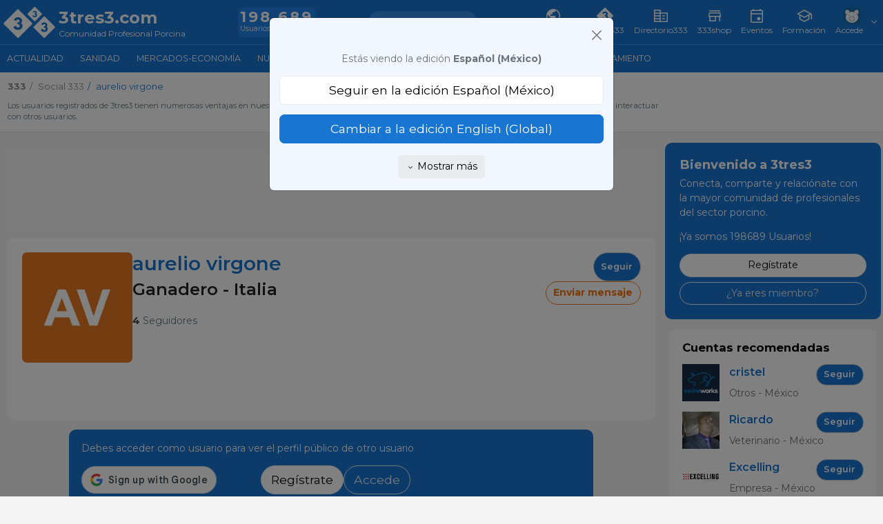

--- FILE ---
content_type: text/javascript; charset=utf-8
request_url: https://www.3tres3.com/3tres3_common/web/lang_es-mx.js?t=20260127
body_size: 16213
content:
web.texto_dejar_comentario = "Publica un nuevo comentario";
web.texto_responder_a = "Responder a";
web.tag_home = "home";
web.tag_usuaris = "usuarios";
web.tag_autors = "autores";
web.tag_quienes_somos = "quienes-somos";
web.tag_seccions = "secciones";
web.tag_buscador = "buscador";
web.tag_nota_legal = "nota-legal";
web.tag_guia = "guia333";
web.tag_clientes = "acceso-clientes";
web.tag_home_economia = "economia";
web.tag_economia = "cotizaciones-de-porcino";
web.tag_foto_setmana = "foto-semana";
web.tag_clasificats = "clasificados";
web.tag_reportajes = "reportajes";
web.tag_noticias_empresa = "noticias_empresa";
web.tag_agenda = "agenda";
web.tag_tags = "tags";
web.tag_pregunta_semana = "pregunta-semana";
web.tag_sim_agua = "simulador-medicacion-en-agua";
web.tag_atlas = "atlas";
web.tag_prensa = "prensa";
web.tag_humor = "humor";
web.tag_newsletter = "la_web_en_3_minutos";
web.tag_ultima_hora = "ultima-hora";
web.tag_abstracts = "abstracts";
web.tag_contacte = "contacto";
web.tag_publicidad = "publicidad";
web.tag_termometro = "termometro_economico_porcino";
web.tag_tienda = "tienda";
web.tag_sim_reposicion = "simulador_reposicion";
web.tag_diccionario = "diccionario-porcino";
web.tag_estadisticas = "estadisticas_porcino";
web.tag_ediagnostico = "ediagnostico";
web.tag_enfermedades = "enfermedades";
web.tag_politica_privacidad = "politica-de-privacidad";
web.tag_home_actualidad = "actualidad";
web.tag_articulos = "articulos";
web.tag_home_sanidad = "sanidad";
web.tag_home_nutricion = "home_nutricion";
web.tag_home_genetica = "genetica-reproduccion";
web.tag_home_manejo = "manejo";
web.tag_home_instalaciones = "instalaciones";
web.tag_ind_materias_primas = "materias_primas";
web.tag_preguntas = "que-opinas";
web.tag_encuestas = "encuestas";
web.tag_materias_primas = "precios-materias-primas";
web.tag_estadisticas_mat = "estadisticas_materias_primas";
web.tag_comp_tolves = "comparador-tolvas";
web.tag_comp_abeuradors = "comparador-bebederos";
web.tag_comp_material = "material-manipulable";
web.tag_ppa = "ppa";
web.tag_app_latest_333 = "app_latest_333";
web.tag_app_red_empresa = "app_red_empresa";
web.tag_app_red_usuario = "app_red_usuario";
web.tag_eventos = "eventos";
web.tag_elearning = "formacion";
web.tag_bdporc = "comparador-datos-reproductivos";
web.tag_sim_costes = "simulador-de-costes";
web.tag_sim_bandas = "simulador_bandas";
web.tag_biocheck = "biocheck";
web.tag_manual_necropsia = "manual_de_necropsia";
web.tag_pigpef = "pigpef";
web.tag_autores = "autores";
web.tag_usuaris = "usuarios";
web.idioma='mex';
web.texto_espera = "Espere por favor";
web.text_enviando = "enviando";
web.text_demasiado_grande = "El fichero es demasiado grande. El tama\u00f1o m\u00e1ximo permitido es de {MAX}";
web.text_enviado = "enviado";
web.texto_titulo_confirmacion_borrar_clasificado= '¿Seguro que desea borrar este clasificado?';
web.texto_titulo_confirmacion_renovar_missatge= '¿Seguro que deseas volver a publicar éste clasificado?';
web.agenda_dias = ["Domingo","Lunes","Martes","Mi\u00e9rcoles","Jueves","Viernes","S\u00e1bado"];
web.agenda_meses = ["enero","febrero","marzo","abril","mayo","junio","julio","agosto","septiembre","octubre","noviembre","diciembre"];
web.error_navegador_graficos = "Es muy posible que los gr\u00e1ficos no se visualizen correctamente con el navegador que est\u00e1s utilizando. Por favor, actualiza el navegador a una versi\u00f3n m\u00e1s reciente o preferiblemente usa {CHROME} o {FIREFOX}.";
web.text_cookies = "Este sitio web utiliza cookies, tanto propias como de terceros, para recopilar informaci\u00f3n estad\u00edstica sobre su navegaci\u00f3n y mostrarle publicidad relacionada con sus preferencias, generada a partir de sus pautas de navegaci\u00f3n.Si contin\u00faa navegando, consideramos que acepta su uso.";
web.text_version_antigua_ie = "Est\u00e1s viendo la p\u00e1gina con una versi\u00f3n de I.Explorer muy antigua, \u00e9sta p\u00e1gina web no se ver\u00e1 adecuadamente. Por favor, actualiza el navegador a una versi\u00f3n m\u00e1s reciente o preferiblemente usa {CHROME} o {FIREFOX}.";
web.text_economia_titol_conversio = "Conversi\u00f3n";
web.textes = {"elearning":{"tag_correo":"correo","seleccione":"Seleccione una respuesta"},"pregunta_semana":{"seccion":"Pregunta de la semana"},"foto_semana":{"seccion":"Foto de la semana"},"usuarios":{"accede":"Accede","confirmacion_baja":"\u00bfConfirmas que deseas darte de baja?","si":"S\u00ed","no":"No","mi_foto":"Mi fotograf\u00eda","anterior":"Anterior","autor":"Autor","err_falta_categoria":"Selecciona la categoria","err_falta_foto":"Selecciona la foto","seguidores":"Seguidores","siguiendo":"Siguiendo","especifica_el_mensaje":"especifica el mensaje","crear":"crear","foto":"Foto","publicar":"Publicar","cargando_mas_contenidos":"Cargando m\u00e1s contenidos..","terminos_condiciones":"T\u00e9rminos y Condiciones","publicaciones":"Publicaciones","seguir":"seguir","confirmacion":"Confirmaci\u00f3n","mi_muro":"Mi muro","publica_articulo":"Publica un art\u00edculo","empresa":"Empresa","seguro_borrar_evento":"\u00bfEst\u00e1s seguro de borrar el evento?","programar_publicacion":"Programar publicaci\u00f3n","programada_per":"Programada para:","seguro_desactivar_subsc":"\u00bfSeguro que quieres desactivar la renovaci\u00f3n autom\u00e1tica de la suscripci\u00f3n?","seguro_despublicar_publicacion":"\u00bfSeguro que quieres despublicar el post? Tus seguidores ya habr\u00e1n recibido la notificaci\u00f3n de la publicaci\u00f3n."},"sim_costes":{"pienso":"Alimento","grafic_fijos":"Fijos","otros":"Otros","grafic_lech_dest":"Lech dest.","grafic_lech_20":"Lech 20 kg","grafic_cerdo_100":"Cerdo 100kg","ref":"Ref.","sim":"Simulaci\u00f3n"},"web":{"articulos":"Art\u00edculos","seccion":"Secci\u00f3n","tag_perfil":"perfil","ver_mas":"ver m\u00e1s","enero":"enero","febrero":"febrero","marzo":"marzo","abril":"abril","mayo":"mayo","junio":"junio","julio":"julio","agosto":"agosto","septiembre":"septiembre","octubre":"octubre","noviembre":"noviembre","diciembre":"diciembre","abr_enero":"ene","abr_febrero":"feb","abr_marzo":"mar","abr_abril":"abr","abr_mayo":"may","abr_junio":"jun","abr_julio":"jul","abr_agosto":"ago","abr_septiembre":"sep","abr_octubre":"oct","abr_noviembre":"nov","abr_diciembre":"dic","lunes":"Lunes","martes":"Martes","miercoles":"Mi\u00e9rcoles","jueves":"Jueves","viernes":"Viernes","sabado":"S\u00e1bado","domingo":"Domingo","abr_domingo":"Dom","abr_lunes":"Lun","abr_martes":"Mar","abr_miercoles":"Mi\u00e9","abr_jueves":"Jue","abr_viernes":"Vie","abr_sabado":"S\u00e1b","version_antigua_ie":"Est\u00e1s viendo la p\u00e1gina con una versi\u00f3n de I.Explorer muy antigua, \u00e9sta p\u00e1gina web no se ver\u00e1 adecuadamente. Por favor, actualiza el navegador a una versi\u00f3n m\u00e1s reciente o preferiblemente usa {CHROME} o {FIREFOX}.","grabar":"grabar","cancelar":"cancelar","inicia_sesion":"Inicia la sesi\u00f3n","comprar":"Comprar","falta_texto":"Falta el texto","error":"Se ha producido un error","frase_act_politica":"Hemos actualizado nuestra {PRIVACY_POLICY}. A partir de ahora el pa\u00eds y la actividad de los usuarios pasa a ser siempre visible para ayudarlos a contactar entre ustedes.","descargar":"descargar","no_iframes_1":"333 no permite el acceso al contenido mediante iFrames.","no_iframes_2":"Para acceder a esta informaci\u00f3n, haz clic en el siguiente enlace.","tipologia_ultima_hora":"Noticia","tipologia_noticias_empresa":"Notas de prensa","tipologia_prensa":"Noticia 333","tipologia_articulos":"Art\u00edculo","tipologia_abstracts":"Abstract","tipologia_caso_clinico":"Caso cl\u00ednico","tipologia_reportajes":"Reportaje","tipologia_humor":"Humor","mostrar":"Mostrar","ocultar":"Ocultar","tipologia_publicacion":"Publicaci\u00f3n","error_tamano":"Ning\u00fan archivo puede ser mayor que {MAX}MB","accede_cuenta_333":"Accede con tu cuenta de usuario de {333}","evento_diferido":"Evento grabado","precio":"Precio","idioma":"Idioma","canvi_idioma":"Quiz\u00e1 prefieras ver la edici\u00f3n en: {IDIOMA}","preg_idioma_web":"\u00bfEn qu\u00e9 idioma quieres ver la web?","otro":"Otro","mostrar_mas":"Mostrar m\u00e1s","viendo_edicion":"Est\u00e1s viendo la edici\u00f3n","selecciona_edicion_ver":"Selecciona la edici\u00f3n que quieras ver","quitar":"quitar","suscribirse":"Suscribirse","rellena_todos_campos":"Rellena todos los campos","ahorro_de_perc":"Ahorro de un {PERCENT}","volver_333":"Volver a 333","cambiar_edicion":"Cambiar a la edici\u00f3n","seguir_edicion":"Seguir en la edici\u00f3n","pide_presupuesto_gratuito":"Pide un presupuesto","confirmacion_permisos_us":"\u00bfSeguro que quieres dar permisos al usuario seleccionado?","selecciona_perfil":"Selecciona el perfil","transfer_admin":"Ten en cuenta que solo puede haber 1 administrador. Si transfieres la administraci\u00f3n a otro usuario dejar\u00e1s de serlo tu.","seguro_cambiar_admin":"\u00bfSeguro que quieres cambiar el administrador?","seguro_borrar_usuario":"\u00bfSeguro  que quieres borrar el usuario?","suscrito":"Suscrito","tipologia_faq":"FAQ","iva":"IVA","publicacion_de":"Publicaci\u00f3n de","seguro_borrar_estudio":"\u00bfSeguro que quieres borrar este estudio?","confirm_desact_comunicados":"Si desactivas los comunicados dejar\u00e1s de recibir las newsletters. \u00bfEst\u00e1s seguro\/a?","especifica_institucion":"Especifica la instituci\u00f3n. Si aparece en el listado puedes seleccionarla.","enviar_mensaje":"Enviar mensaje","selecciona_modalidad":"Selecciona la modalidad","seguro_borrar_empleo":"\u00bfSeguro que quieres borrar este empleo?","especifica_empresa":"Especifica la empresa. Si aparece en el listado puedes seleccionarla.","guardado_exito":"Guardado con \u00e9xito!","ver_precio":"Ver precio","soy":"Soy","especie":"Especie","activo":"Activo","texto_copiado":"Texto copiado al portapapeles"},"buscador":{"agenda":"Agenda","atlas":"Atlas","diccionario":"Diccionario"},"economia":{"titol_mercat":"Mercado"},"guia":{"tag_empreses":"empresas","empresa":"Empresa","producto":"Producto","productos":"Productos","producto_de":"Producto de"},"ediagnostico":{"frase_seleccionar_edat":"Selecciona la edad de los animales afectados","no_malalties_simp":"No hay resultados para estos s\u00edntomas","posibles":"posibles"},"atlas":{"enfermedad":"Enfermedad"},"tienda":{"finalizar_compra":"Finalizar la compra","finalizar":"Finalizar"},"forum":{"cita_de":"cita de {USUARIO}"},"comparadores":{"selecciona":"Selecciona..","selecciona_producto":"Selecciona un producto"},"bdporc":{"borrarGranja":"\u00bfSeguro que quieres borrar esta granja?","alertaEvolucion":"Para ver la evoluci\u00f3n antes debes identificarte","alertaAfegirGranja":"Para a\u00f1adir granjas y grabar tus resultados antes debes identificarte","tu_valor":"Tu valor","media":"Media","valorNoCorrecto":"El valor introducido no es correcto. Entra un valor entre {MIN} y {MAX}."},"sim_bandas":{"n_plazas_maternidad":"N\u00ba plazas maternidad","real":"N\u00ba salas transici\u00f3n","banda":"Banda","edad_destete":"Edad destete (d\u00edas)","n_cerdas":"N\u00ba cerdas productivas","n_lechones_banda":"N\u00ba de lechones destetados por banda","lechones_producidos":"Lechones producidos\/a\u00f1o","kg_lechon_producidos":"Kg de lech\u00f3n producidos\/a\u00f1o","n_plazas_gestacion_control":"N\u00ba plazas gestaci\u00f3n control","n_plazas_gestacion_confirmada":"N\u00ba plazas gestaci\u00f3n confirmada","total_plazas_gestacion":"Total plazas gestaci\u00f3n","capacidad_destete":"Plazas destete totales","n_lechones_sala":"Plazas engorde\/banda","n_salas_engorde":"N\u00ba salas engorde","destete":"Destete","cubricion":"Cubrici\u00f3n","parto":"Parto","week":"Semana","banda_1":"Banda 1 (28 d\u00edas)","banda_11":"Banda 1 (21 d\u00edas)","banda_2":"Banda 2 (21 d\u00edas)","banda_3":"Banda 3 (28 d\u00edas)","banda_4":"Banda 4 (21 d\u00edas)","banda_5":"Banda 5 (21 d\u00edas)","banda_55":"Banda 5 (28 d\u00edas)","banda_25":"Banda 2,5 (28 d\u00edas)","gestacion":"Gestaci\u00f3n","tooltip_cerdas":"Cerdas productivas sin tener en cuenta reposici\u00f3n antes del servicio.","tooltip_plazas_control":"Teniendo en cuenta que se alojan el n\u00famero de lotes espec\u00edficos por cada banda y que los espacios de cerdas repetidoras no se rellenan con cerdas de otros lotes.","tooltip_plazas_confirmada":"Teniendo en cuenta que se alojan el n\u00famero de lotes espec\u00edficos por cada banda y que no hay p\u00e9rdidas de gestaci\u00f3n a partir de este momento. Si las p\u00e9rdidas fueran notables, habr\u00eda que a\u00f1adirlas a estas plazas.","semana":"Semana","guardado_exito":"Guardado con \u00e9xito!","weeks":"Semanas","n_lotes_cerdas":"N\u00ba lotes cerdas","tooltip_lotes_cerdas":"Duraci\u00f3n del ciclo dividido por el tipo de banda","dimensionamiento":"Dimensionamiento","MEB1":"MEB 1s(21d)","MEB11":"MEB 1s(28d)","MEB2":"MEB 2s(21d)","MEB25":"MEB 3-2s(28d)","MEB3":"MEB 3s(28d)","MEB4":"MEB 4s(21d)","MEB5":"MEB 5s(21d)","MEB55":"MEB 5s(28d)","nueva":"Nueva","actual":"Actual","plazas":"Plazas gestaci\u00f3n","cargar_simulacion":"Cargar simulaci\u00f3n","simulacion_cargada":"Tiene cargada una simulaci\u00f3n, \u00bfquiere sobreescribirla?","anterior":"Anterior","detalle_semana":"Detalle semana","lista":"Lista","lotes_estado":"Lotes por estado","estado_lotes":"Estados por lote","lactacion":"Lactancia","week_abr":"s","siguiente":"Siguiente","lote":"Lote","estado":"Estado"},"ppa":{"wild_cluster_resolved":"Cl\u00faster jabal\u00edes. Resuelto","wild_cluster_ongoing":"Cl\u00faster jabal\u00edes. Activo","domestic_cluster_resolved":"Cl\u00faster cerdos. Resuelto","domestic_cluster_ongoing":"Cl\u00faster cerdos. Activo","domestic_resolved":"Cerdos. Resuelto","domestic_ongoing":"Cerdos. Activo","wild_resolved":"Jabal\u00edes. Resuelto","wild_ongoing":"Jabal\u00edes. Activo","data_inici":"Fecha de inicio del brote","data_final":"Fecha de fin del brote","susceptibles":"Animales susceptibles","casos":"Casos","senglars":"Jabal\u00edes","porcs":"Cerdos"},"aftosa":{"porcino":"Porcino","vacuno":"Vacuno","ovino":"Ovino\/Caprino","otros":"Otros","domestico":"Dom\u00e9stico","salvaje":"Salvaje","activo":"Activo","resuelto":"Resuelto"},"sim_purin":{"superior_a":"","entre_min_max":"","campo_requerido":"","simulacion_ok":"","simulacion_cargada_ok":"","seguro_borrar":""}};
usuaris.textes = {"text_usuarios_abandonar_grupo":"abandonar el grupo","text_usuarios_accede":"Accede","text_usuarios_accede_a":"y accede a precios de porcino, buscador y m\u00e1s","text_usuarios_accede_a_mis_grupos":"Accede a {MY_GROUPS}","text_usuarios_accede_desc":"y accede a precios de porcino, buscador, ...<br><span class=\"gratuito\">Es gratuito y r\u00e1pido<\/span>","text_usuarios_accepta_condicions_333":"Acepto los {TERMS_AND_CONDITIONS} y la {PRIVACY_POLICY} de 333","text_usuarios_acceso_newsletters":"Acceso a las Newsletters informativas","text_usuarios_acceso_precios":"Acceso al <b>hist\u00f3rico de precios<\/b> de los mercados de porcino y <b>comparaci\u00f3n entre mercados<\/b>","text_usuarios_accion_en_grupo":"Alguien del grupo realiza una acci\u00f3n","text_usuarios_aceptar":"Aceptar","text_usuarios_acepto_condiciones":"He le\u00eddo y acepto las condiciones legales sobre protecci\u00f3n de datos personales.","text_usuarios_acepto_condiciones_js":"Para registrarte debes aceptar las condiciones legales sobre protecci\u00f3n de datos personales.","text_usuarios_acerca_mi":"Acerca de mi..","text_usuarios_actividad":"Actividad","text_usuarios_actualizando":"actualizando..","text_usuarios_actualizar":"actualizar","text_usuarios_actualizar_imagen":"actualizar imagen","text_usuarios_actualiza_tu_perfil":"Actualiza tu perfil","text_usuarios_adjunta":"Adjunta","text_usuarios_adjunta_imagen":"Adjunta una imagen inferior a {FILE_SIZE}.","text_usuarios_adjunta_link":"Adjunta un link, autom\u00e1ticamente se cargar\u00e1 el t\u00edtulo y la descripci\u00f3n de la p\u00e1gina.","text_usuarios_adjunta_pdf":"Puedes adjuntar un fichero PDF inferior a {FILE_SIZE}.","text_usuarios_adjunta_video":"Puedes adjuntar un video de Youtube o de Vimeo, especifica el link del video.","text_usuarios_admin":"ADMIN","text_usuarios_alerta_afganistan":"En tu perfil pone que eres de Afganist\u00e1n, \u00bfes correcto? (Afganist\u00e1n no tiene mucha tradici\u00f3n en producci\u00f3n porcina, pero al ser el primer pa\u00eds de la lista genera muchos errores)","text_usuarios_alerta_estudiante":"En tu perfil pone que eres estudiante, pero te registraste hace {NUM_ANOS} a\u00f1os, \u00bfsigues estudiando?","text_usuarios_alerta_pais_otros":"En tu perfil pone que tu pa\u00eds es 'Otros'. \u00bfSeguro que no est\u00e1 en la lista?","text_usuarios_alerta_profesion_otros":"En tu perfil pone que tu profesi\u00f3n es Otros, \u00bfseguro que no hay ninguna de la lista que encaje con tu trabajo?","text_usuarios_algunos_nuestros_autores":"Algunos de nuestros autores:","text_usuarios_alias_no_disponible":"El alias no est\u00e1 disponible","text_usuarios_alias_no_encontrado":"Alias no encontrado","text_usuarios_alias_no_valido":"Alias no v\u00e1lido. S\u00f3lo puede contener letras, n\u00fameros y '_'","text_usuarios_alias_publicacion_forum":"{ALIAS} ha publicado un mensaje en el forum de {WEB}","text_usuarios_alias_seguido_por":"{ALIAS} es seguido por {FOLLOWERS_NUMBER} usuarios","text_usuarios_alias_siguiendo":"{ALIAS} est\u00e1 siguiendo","text_usuarios_alias_siguiendo_a_usuarios":"{ALIAS} est\u00e1 siguiendo a {USERS_NUMBER} usuarios","text_usuarios_align_center":"Centrado","text_usuarios_align_left":"Izquierda","text_usuarios_align_right":"Derecha","text_usuarios_ampliar":"Ampliar","text_usuarios_anade_comentario":"A\u00f1ade un comentario","text_usuarios_anadir":"a\u00f1adir","text_usuarios_anadir_imagen":"A\u00f1adir imagen","text_usuarios_anadir_pdf":"A\u00f1adir PDF","text_usuarios_anadir_video":"a\u00f1adir video..","text_usuarios_anterior":"Anterior","text_usuarios_apuntado_lista":"Est\u00e1s suscrito a esta lista","text_usuarios_aqui":"aqu\u00ed","text_usuarios_archivo":"Archivo","text_usuarios_arrastra_aqui":"arrastra una imagen aqu\u00ed","text_usuarios_articulos_que_sigues":"Art\u00edculos favoritos","text_usuarios_articulo_anadido":"art\u00edculo a\u00f1adido a tus favoritos","text_usuarios_articulo_borrado":"art\u00edculo borrado de tus favoritos","text_usuarios_asistentes":"Asistentes","text_usuarios_aun_no_eres_usuario":"\u00bfA\u00fan no eres usuario de","text_usuarios_autor":"Autor","text_usuarios_autores":"autores","text_usuarios_autores_que_sigues":"Autores que sigues","text_usuarios_autor_anadido":"autor a\u00f1adido a tus favoritos","text_usuarios_autor_borrado":"autor borrado de tus favoritos","text_usuarios_autor_sigues":"Un autor que sigues","text_usuarios_autor_sigues_publica":"Un autor que sigues publica un nuevo art\u00edculo","text_usuarios_baja_boton":"Baja","text_usuarios_baja_descripcion1":"Ten en cuenta que al darte de baja no tendr\u00e1s acceso al buscador ni a las gr\u00e1ficas y datos de precios hist\u00f3ricos. ","text_usuarios_baja_descripcion2":"Elimina toda la informaci\u00f3n personal y suscripciones de 333","text_usuarios_baja_titulo":"Darme de baja de 333","text_usuarios_baja_usuario_frase1":"La baja de 333 se ha realizado correctamente","text_usuarios_bloquea":"Bloquea","text_usuarios_bloqueado":"Bloqueado","text_usuarios_borrar":"borrar","text_usuarios_borrarme":"Borrarme","text_usuarios_borrar_pdf":"\u00bfSeguro que quieres borrar el PDF?","text_usuarios_buscador":"Utilizaci\u00f3n del buscador para encontrar art\u00edculos publicados desde 1998","text_usuarios_buscar":"Buscar","text_usuarios_buscar_autores":"buscar autores","text_usuarios_buscar_por_pais":"Buscar por pa\u00eds","text_usuarios_buscar_usuarios":"buscar usuarios","text_usuarios_cambiar_password":"Cambiar contrase\u00f1a","text_usuarios_cambiar_titulo":"cambiar t\u00edtulo","text_usuarios_cancelar":"cancelar","text_usuarios_captcha":"Especificar el c\u00f3digo de seguridad","text_usuarios_cargando_mas_contenidos":"Cargando m\u00e1s contenidos..","text_usuarios_carne":"Carne","text_usuarios_categoria":"Categor\u00eda","text_usuarios_cerdos":"Cerdos","text_usuarios_cerrar":"cerrar","text_usuarios_comenta":"comenta","text_usuarios_comentar":"Comentar","text_usuarios_comentarios":"Comentarios","text_usuarios_comentarios_articulo_publicados":"Comentarios de art\u00edculos publicados","text_usuarios_comentarios_art_que_sigues":"Comentarios que sigues","text_usuarios_comentario_de_articulo":"{ALIAS} ha comentado un art\u00edculo de {WEB}","text_usuarios_comentario_estadistica":"{ALIAS} ha comentado en una estad\u00edstica de {WEB}","text_usuarios_comentario_foto":"{ALIAS} ha comentado una foto","text_usuarios_comentario_mercado":"{ALIAS} ha comentado en un mercado en {WEB}","text_usuarios_comentario_publicacion":"{ALIAS} ha comentado una publicaci\u00f3n","text_usuarios_comentar_en_articulo":"Para publicar un nuevo comentario accede al art\u00edculo","text_usuarios_comentar_en_forum":"Para comentar este tema accede al forum ","text_usuarios_como_participar":"C\u00f3mo participar","text_usuarios_comparte_algo_grupo":"Comparte algo con el grupo","text_usuarios_comparte_usuarios":"Comparte algo con los usuarios de 333","text_usuarios_comunicados":"Comunicados","text_usuarios_configuracion":"Configuraci\u00f3n","text_usuarios_confirmacion":"Confirmaci\u00f3n","text_usuarios_confirmacion_baja":"\u00bfConfirmas que deseas darte de baja?","text_usuarios_conocer_historia":"\u00a1Queremos conocer tu historia!","text_usuarios_contenido_veterinarios":"Contenido espec\u00edfico para veterinarios","text_usuarios_continuar_acepto_condiciones":"Al continuar aceptas nuestros {TERMS_AND_CONDITIONS} y la {PRIVACY_POLICY}","text_usuarios_conversaciones_abiertas":"Estas son las conversaciones que ya tienes abiertas.","text_usuarios_cp_no_valido":"El c\u00f3digo postal especificado no corresponde con la zona de env\u00edo seleccionada.","text_usuarios_creado_el":"Creado el:","text_usuarios_crear":"crear","text_usuarios_crea_compte_333":"Crea tu cuenta en 333","text_usuarios_crea_nuevo_grupo":"Crea un nuevo grupo privado e invita a usuarios.","text_usuarios_cuenta_activada":"Felicidades, has activado tu cuenta de 333.","text_usuarios_darse_baja":"Darse de baja","text_usuarios_datos":"Datos usuario","text_usuarios_datos_actualizados":"Datos actualizados","text_usuarios_datos_usuario":"Tus datos","text_usuarios_datos_usuario_actividad":"Actividad","text_usuarios_datos_usuario_actualizado":"Hemos actualizado tu perfil","text_usuarios_datos_usuario_alias":"Mi alias","text_usuarios_datos_usuario_apellidos":"Apellidos","text_usuarios_datos_usuario_codigo_postal":"C\u00f3digo postal","text_usuarios_datos_usuario_confirmar_password":"Confirmar contrase\u00f1a","text_usuarios_datos_usuario_departamento":"Departamento","text_usuarios_datos_usuario_direccion":"Direcci\u00f3n","text_usuarios_datos_usuario_email":"Usuario (direcci\u00f3n e-mail)","text_usuarios_datos_usuario_enviar_formulario":"Enviar","text_usuarios_datos_usuario_fecha_nacimiento":"Fecha nacimiento","text_usuarios_datos_usuario_idioma":"Idioma para los comunicados","text_usuarios_datos_usuario_interes_cerdo_iberico":"cerdo Ib\u00e9rico","text_usuarios_datos_usuario_modificar_datos":"Modificar los datos del usuario","text_usuarios_datos_usuario_movil":"M\u00f3vil","text_usuarios_datos_usuario_nombre":"Nombre","text_usuarios_datos_usuario_nuevo_usuario":"Nuevo usuario","text_usuarios_datos_usuario_pais":"Pa\u00eds","text_usuarios_datos_usuario_password":"Contrase\u00f1a","text_usuarios_datos_usuario_poblacion":"Poblaci\u00f3n","text_usuarios_datos_usuario_provincia":"Provincia\/Estado\/Departamento","text_usuarios_datos_usuario_seleccionar_opciones":"A continuaci\u00f3n marca las secciones a las que deseas subscribirte","text_usuarios_datos_usuario_tag_ambiente":"medio ambiente","text_usuarios_datos_usuario_tag_bienestar":"comportamiento-bienestar","text_usuarios_datos_usuario_tag_bioseguridad":"bioseguridad","text_usuarios_datos_usuario_tag_calidad":"Calidad","text_usuarios_datos_usuario_tag_carne":"carne","text_usuarios_datos_usuario_tag_carn_ambiente":"medio ambiente","text_usuarios_datos_usuario_tag_carn_bienestar":"comportamiento-bienestar","text_usuarios_datos_usuario_tag_comerc":"Comercializaci\u00f3n y marketing","text_usuarios_datos_usuario_tag_economia":"mercados-econom\u00eda","text_usuarios_datos_usuario_tag_elab_carnica":"Elaboraci\u00f3n c\u00e1rnica","text_usuarios_datos_usuario_tag_formacion":"Formaci\u00f3n","text_usuarios_datos_usuario_tag_genetica":"gen\u00e9tica-reproducci\u00f3n","text_usuarios_datos_usuario_tag_instalaciones":"instalaciones-equipamiento","text_usuarios_datos_usuario_tag_investigacion":"Investigaci\u00f3n \/ innovaci\u00f3n \/ desarrollo","text_usuarios_datos_usuario_tag_log_transp":"Log\u00edstica y transporte","text_usuarios_datos_usuario_tag_manejo":"manejo","text_usuarios_datos_usuario_tag_maq_tecn":"Maquinaria y tecnolog\u00eda","text_usuarios_datos_usuario_tag_nutricion":"nutrici\u00f3n","text_usuarios_datos_usuario_tag_packaging":"Packaging","text_usuarios_datos_usuario_tag_prod_porcina":"Producci\u00f3n porcina","text_usuarios_datos_usuario_tag_sanidad":"sanidad","text_usuarios_datos_usuario_tag_seg_aliment":"Seguridad alimentaria","text_usuarios_datos_usuario_tag_transporte":"transporte","text_usuarios_datos_usuario_telefono":"Tel\u00e9fono","text_usuarios_datos_usuario_texto_password":"(s\u00f3lo si deseas cambiar de contrase\u00f1a)","text_usuarios_datos_usuario_veterinario":"Soy veterinario","text_usuarios_debes_estar_logado":"Debes acceder como usuario para ver el perfil p\u00fablico de otro usuario","text_usuarios_dejar_de_seguir":"dejar de seguir","text_usuarios_desactiva":"Desactiva","text_usuarios_desactiva_notif_mens":"Desactiva las notificaciones por email de mensajes privados.","text_usuarios_desbloquear":"Desbloquear","text_usuarios_desconectando":"desconectando..","text_usuarios_descripcion":"Descripci\u00f3n","text_usuarios_desde_tu_ultima_visita":"fue el","text_usuarios_direccio_apuntada_llista":"La direcci\u00f3n de correo {EMAIL} ha sido apuntada correctamente a la lista {MAILING}.","text_usuarios_editar":"editar","text_usuarios_editar_datos":"Editar tus datos","text_usuarios_email_alta_cuerpo":"Te has inscrito en 333","text_usuarios_email_alta_titulo":"Usuario inscrito","text_usuarios_email_baja_cuerpo":"Se ha desinscrito de 333","text_usuarios_email_baja_titulo":"Usuario desinscrito","text_usuarios_email_cambio_password":"Introduce tu email y te enviaremos las instrucciones para cambiar tu contrase\u00f1a.","text_usuarios_email_desactivacio_frase1":"Los \u00faltimos mensajes enviados por 333 a tu e-mail ({EMAIL}) no se han entregado correctamente. Dichos mensajes nos han sido devueltos debido a un error en la entrega a tu direcci\u00f3n de e-mail.","text_usuarios_email_desactivacio_frase2":"Los \u00faltimos mensajes enviados por 333 a tu e-mail ({EMAIL}) no se han entregado correctamente. Dichos mensajes nos han sido devueltos debido a un error en la entrega a tu direcci\u00f3n de e-mail.","text_usuarios_email_desactivacio_frase3":"Es por este motivo que dejaremos de enviarte las newsletters informativas de 333 por correo electr\u00f3nico (la web en 3 minutos, noticias, el term\u00f3metro econ\u00f3mico,...)","text_usuarios_email_desactivacio_frase4":"Sin embargo, si tu direcci\u00f3n de e-mail sigue siendo v\u00e1lida, s\u00f3lo tienes que clicar {AQUI} para continuar recibiendo la informaci\u00f3n de 333 como hasta hoy.","text_usuarios_email_desactivacio_titol":"Fallo en la entrega de mensajes y anulaci\u00f3n del env\u00edo de newsletters 333","text_usuarios_email_enviado":"Hemos enviado la contrase\u00f1a a la direcci\u00f3n email indicada.","text_usuarios_email_instrucciones_enviado":"Hemos enviado las instrucciones a la direcci\u00f3n email indicada.","text_usuarios_email_password_titulo":"Tu contrase\u00f1a en 333","text_usuarios_email_recuperar_frase_1":"Hemos recibido tu petici\u00f3n para recuperar tu acceso a 333. Clica {AQUI} para introducir una nueva contrase\u00f1a.","text_usuarios_email_recuperar_frase_2":"Si no hubieras solicitado esta informaci\u00f3n, por favor contacta con nosotros en {EMAIL}.","text_usuarios_empresa":"Empresa","text_usuarios_empresas_que_sigues":"Empresas que sigues","text_usuarios_enlace_caducado":"Este enlace ha caducado ya que s\u00f3lo permite un acceso. Por favor, reinicia de nuevo el proceso.","text_usuarios_enlace_no_valido":"El enlace de Youtube o Vimeo no es v\u00e1lido","text_usuarios_enlace_web_no_valido":"El enlace no es v\u00e1lido, aseg\u00farate de que empiece por http","text_usuarios_en_el_grupo":"en el grupo","text_usuarios_eres_veterinario":"\u00bfEres veterinario?","text_usuarios_err_actualizar_grupo":"Error al actualizar el grupo","text_usuarios_err_crear_grupo":"Error al crear el grupo","text_usuarios_err_falta_categoria":"Selecciona la categoria","text_usuarios_err_falta_descripcion":"Falta la descripci\u00f3n","text_usuarios_err_falta_enlace":"introduce el enlace","text_usuarios_err_falta_foto":"Selecciona la foto","text_usuarios_err_falta_nombre_grupo":"Especifica el nombre del grupo","text_usuarios_err_falta_pdf":"Selecciona el PDF","text_usuarios_err_falta_video":"introduce el video","text_usuarios_err_grabar_foto":"Error al grabar la foto","text_usuarios_es":"Es","text_usuarios_escribe_comentario":"escribe el comentario","text_usuarios_escriu_missatge":"Escribe un mensaje","text_usuarios_especifica_el_mensaje":"especifica el mensaje","text_usuarios_estas_registrado_link":"\u00bfYa est\u00e1s registrado en 333? <a class=\"aqui\" href=\"javascript:web.pantalla_registre()\">Accede aqu\u00ed<\/a>.","text_usuarios_estas_siguiendo_a_autores":"Est\u00e1s siguiendo a {AUTHORS_NUMBER} autores","text_usuarios_estas_siguiendo_a_usuarios":"Est\u00e1s siguiendo a {USERS_NUMBER} usuarios","text_usuarios_estas_siguiendo_empresa":"Est\u00e1s siguiendo esta empresa.","text_usuarios_estas_siguiendo_hilo":"Est\u00e1s siguiendo este hilo.","text_usuarios_estas_siguiendo_mercado":"Est\u00e1s siguiendo este mercado.","text_usuarios_estas_siguiendo_usuario":"Est\u00e1s siguiendo a \u00e9ste usuario","text_usuarios_estoy_interesado":"Estoy interesado en ...","text_usuarios_es_gratuito":"Es gratuito y r\u00e1pido","text_usuarios_faltan_datos_obligatorios":"Falta alg\u00fan dato obligatorio","text_usuarios_fecha":"fecha","text_usuarios_filtrar_categoria":"filtrar por categor\u00eda","text_usuarios_firma":"Firma (se mostrar\u00e1 al final de cualquier mensaje que publiques)","text_usuarios_formato_password":"El pasword debe contener s\u00f3lo caracteres alfanum\u00e9ricos (a-z,  0-9) y tener entre 4 y 12 car\u00e1cteres.","text_usuarios_formulario_alta_1":"Para ser miembro de 3tres3 y beneficiarte de","text_usuarios_formulario_alta_2":"todas sus ventajas","text_usuarios_formulario_alta_3":"rellena el siguiente formulario.","text_usuarios_formulario_modificar_datos":"Puedes modificar tus datos de usuario con el siguiente formulario.","text_usuarios_forums_que_sigues":"Hilos del forum que sigues","text_usuarios_foto":"Foto","text_usuarios_fotos":"Fotos","text_usuarios_frase_bloquejar_usuari":"Puedes bloquear a este usuario para que no pueda enviarte m\u00e1s mensajes. \u00bfQuieres hacerlo?","text_usuarios_frase_comunicados":"Quiero recibir novedades y promociones de 333 as\u00ed como informaci\u00f3n de productos y servicios del sector porcino","text_usuarios_frase_comunicados_shop":"Quiero recibir noticias y promociones de 333shop.com","text_usuarios_frase_conversa_privada":"Aqu\u00ed puedes conversar de forma privada con este usuario.","text_usuarios_frase_conv_privada":"Para empezar una conversaci\u00f3n privada con un nuevo usuario, debes hacerlo desde su p\u00e1gina. Puedes buscarlos aqu\u00ed: ","text_usuarios_frase_denuncia_usuari":"Denuncia a este usuario si publica Spam, contenidos ofensivos o crees que su cuenta ha sido pirateada.","text_usuarios_frase_desactivar":"Nuestros filtros autom\u00e1ticos han bloqueado tu mensaje y tu cuenta ser\u00e1 deshabilitada. Para cualquier comentario contacta con: {EMAIL}","text_usuarios_frase_grupos":"En este apartado podr\u00e1s interactuar con otros usuarios a trav\u00e9s de grupos privados donde el contenido que se publique ser\u00e1 visible s\u00f3lo para los integrantes del grupo.","text_usuarios_frase_invitacio_usuari":"un usuario de 333: {ALIAS}, te ha invitado al grupo {GROUP_NAME}","text_usuarios_frase_no_actividad":"<p>En esta pantalla ver\u00e1s todas tus publicaciones y las de autores, usuarios o mercados que sigas. An\u00edmate a compartir o sigue las publicaciones de otros usuarios.<\/p><p>Configura tus preferencias en la pesta\u00f1a {MY_FAVORITES}<\/p>","text_usuarios_frase_no_actividad_app":"<p>En esta pantalla ver\u00e1s todas tus publicaciones y las de autores, usuarios o mercados que sigas. An\u00edmate a compartir o sigue las publicaciones de otros usuarios.<\/p>","text_usuarios_frase_no_actividad_perfil":"Este usuario todav\u00eda no ha compartido nada ni ha tenido actividad en 333","text_usuarios_frase_no_fotos":"A\u00fan no se ha publicado ninguna fotograf\u00eda en el grupo. Todas las fotos publicadas se ver\u00e1n aqu\u00ed.","text_usuarios_frase_no_pdf":"A\u00fan no se ha publicado ning\u00fan documento PDF en el grupo. Todos los documentos publicados se ver\u00e1n aqu\u00ed.","text_usuarios_frase_no_publicacio_grup":"A\u00fan no hay ninguna publicaci\u00f3n en el grupo, comparte una foto, un PDF un enlace o un v\u00eddeo con los usuarios del grupo desde el formulario superior.","text_usuarios_frase_no_usuaris_grup":"No hay usuarios en el grupo, invita a usuarios de 333 a este grupo privado.","text_usuarios_frase_password_modificado":"Tu contrase\u00f1a ha sido actualizada correctamente.","text_usuarios_frase_promo_100_pasos_1":"Graba un v\u00eddeo en formato horizontal explicando c\u00f3mo o por qu\u00e9 has llegado a formar parte de nuestra familia. Una an\u00e9cdota,  una historia divertida, un prop\u00f3sito, alg\u00fan comentario a nivel profesional\u2026","text_usuarios_frase_promo_100_pasos_2":"Una vez tengas tu experiencia lista y grabada, solamente debes de enviarlo, junto con tu nombre, por WhatsApp al {TELEFONO} y autom\u00e1ticamente entrar\u00e1s en el sorteo y formar\u00e1s parte de nuestro proyecto de 100k usuarios.","text_usuarios_frase_publica_foto":"Publica una nueva foto. Esta foto se mostrar\u00e1 a todos los visitantes de las webs 333 (sean o no usuarios registrados) en la secci\u00f3n {PICTURES_SECTION_NAME}. Cualquier usuario de 333 podr\u00e1 utilizarla ({POLITICA_PRIVACIDAD}).","text_usuarios_girar_derecha":"Girar hacia la derecha","text_usuarios_girar_izquierda":"Girar hacia la izquierda","text_usuarios_grabar":"grabar","text_usuarios_gratuito":"gratuito y r\u00e1pido","text_usuarios_gratuito_2":"gratuito","text_usuarios_grupo":"Grupo","text_usuarios_grupo_no_valido":"grupo no v\u00e1lido","text_usuarios_gusta_articulo":"a {ALIAS} le gusta un art\u00edculo de {WEB}","text_usuarios_gusta_foto":"a {ALIAS} le gusta una foto","text_usuarios_has_olvidado_password_link":"Si has olvidado tu contrase\u00f1a te la enviamos <a class=\"botoGris petit\" href=\"javascript:web.pantalla_registre(1)\">aqu\u00ed<\/a>","text_usuarios_hilos_forum_que_ha_participado":"Hilos del forum en que has participado","text_usuarios_hilos_forum_que_sigues":"Hilos del forum que sigues","text_usuarios_hilo_ananido":"hilo a\u00f1adido a tus favoritos","text_usuarios_hilo_borrado":"hilo borrado de tus favoritos","text_usuarios_hola":"Hola","text_usuarios_hola_nombre":"\u00a1Hola {NOMBRE}!","text_usuarios_hola_usuario":"Hola {NOMBRE}, Introduce tu nueva contrase\u00f1a para acceder a 333.","text_usuarios_imagenes":"Im\u00e1genes","text_usuarios_imagen_subida":"imagen subida","text_usuarios_invitacion_grupo":"Te invitan a un grupo","text_usuarios_invitar":"invitar","text_usuarios_invitar_grupo":"Invitar a un grupo","text_usuarios_lea_condiciones_1":"Lee detenidamente nuestra ","text_usuarios_lea_condiciones_3":". El registro implica necesariamente la aceptaci\u00f3n del env\u00edo por e-mail de informaciones comerciales (propias o de  patrocinadores).","text_usuarios_link":"Link","text_usuarios_link_registrar":"reg\u00edstrate","text_usuarios_logate_o_sigue_navegando":"Accede como usuario si deseas modificar otros datos de tu perfil o contin\u00faa navegando.","text_usuarios_logate_y_actualiza":"Accede como usuario y actualiza tu perfil","text_usuarios_logate_y_apuntate":"Accede y ap\u00fantate a la lista","text_usuarios_login_email":"email","text_usuarios_login_password":"contrase\u00f1a","text_usuarios_login_recordar":"recordar","text_usuarios_login_submit":"Accede","text_usuarios_login_usuarios_1":"somos","text_usuarios_login_usuarios_2":"usuarios","text_usuarios_login_usuario_existente":"Accede","text_usuarios_login_usuario_nuevo":"Nuevo usuario","text_usuarios_logout":"desconectar","text_usuarios_mandanos_video":"M\u00e1ndanos tu v\u00eddeo","text_usuarios_mas_20000_articulos":"M\u00e1s de 20 000 art\u00edculos de porcino","text_usuarios_megusta_actividad":"a {ALIAS} le gusta una publicaci\u00f3n","text_usuarios_mensajes":"Mensajes","text_usuarios_mensajes_nuevos":"Mensajes nuevos","text_usuarios_mensajes_privados":"Mensajes privados","text_usuarios_mensajes_privados_con":"Mensajes privados con {USUARIO}","text_usuarios_mercados_que_sigues":"Mercados que sigues","text_usuarios_me_gusta":"me gusta","text_usuarios_miembros":"Miembros","text_usuarios_mis_clasificados":"Mis clasificados","text_usuarios_mis_compras":"Mis compras","text_usuarios_mis_cursos":"Mis cursos","text_usuarios_mis_datos":"Mis datos","text_usuarios_mis_favoritos":"Mis favoritos","text_usuarios_mis_fotos":"Mis fotos","text_usuarios_mis_grupos":"Mis grupos","text_usuarios_mis_publicaciones":"Mis publicaciones","text_usuarios_mi_fondo":"Mi fondo","text_usuarios_mi_foto":"Mi fotograf\u00eda","text_usuarios_mi_muro":"Mi muro","text_usuarios_mi_perfil":"Mi perfil p\u00fablico","text_usuarios_mi_perfil_abr":"Mi perfil","text_usuarios_mi_perfil_explicacion":"\u00c9sta es la \u00fanica informaci\u00f3n que ser\u00e1 visible por los otros usuarios, que puede aparecer en los comentarios de art\u00edculos o en posts del forum.","text_usuarios_mostrar_mi_actividad":"Mostrar mi actividad","text_usuarios_mostrar_mi_email":"Mostrar mi e-mail","text_usuarios_mostrar_mi_nombre":"Mostrar mi nombre","text_usuarios_mostrar_mi_pais":"Mostrar mi pa\u00eds","text_usuarios_msg_error_activar_cuenta":"Error al activar la cuenta de usuario","text_usuarios_msg_error_actividad_obligatoria":"La actividad es obligatoria","text_usuarios_msg_error_actividad_si_veterinario":"Has seleccionado 'veterinario' como tu actividad, por tanto debes marcar 'S\u00ed' en 'Soy veterinario'","text_usuarios_msg_error_alias_no_disponible":"El alias no est\u00e1 disponible","text_usuarios_msg_error_alias_obligatorio":"El alias es obligatorio","text_usuarios_msg_error_apellidos_obligatorios":"El apellido es obligatorio","text_usuarios_msg_error_captcha":"Error en el c\u00f3digo de seguridad","text_usuarios_msg_error_cuenta_desactivada":"Hemos deshabilitado tu cuenta debido a que los env\u00edos realizados han sido err\u00f3neos.","text_usuarios_msg_error_cuenta_desactivada_2":"Si quieres recuperar la informaci\u00f3n que ten\u00edas en tu cuenta ({EMAIL}), env\u00edanos un e-mail a {EMAIL_TO} especificando la nueva direcci\u00f3n de e-mail junto con la anterior.","text_usuarios_msg_error_cuenta_no_activada":"La cuenta a\u00fan no est\u00e1 activada. Acabamos de enviar un e-mail con las instrucciones para activarla.","text_usuarios_msg_error_email_no_disponible":"Esta direcci\u00f3n de email ya est\u00e1 siendo usada por otro usuario.","text_usuarios_msg_error_email_no_disponible_2":"Esta direcci\u00f3n de email ya ha sido registrada previamente en 333.","text_usuarios_msg_error_email_no_valido":"Direcci\u00f3n de email no v\u00e1lida","text_usuarios_msg_error_email_obligatorio":"El e-mail es obligatorio","text_usuarios_msg_error_falta_email":"El e-mail es obligatorio","text_usuarios_msg_error_falta_email_password":"Indica tu e-mail y tu contrase\u00f1a","text_usuarios_msg_error_falta_login":"El e-mail es obligatorio","text_usuarios_msg_error_falta_password":"La contrase\u00f1a es obligatoria","text_usuarios_msg_error_nombre_obligatorio":"El nombre es obligatorio","text_usuarios_msg_error_no_email":"El usuario no est\u00e1 inscrito en <strong>3tres3.usuarios<\/strong>","text_usuarios_msg_error_pais_obligatorio":"El pa\u00eds es obligatorio","text_usuarios_msg_error_password":"La contrase\u00f1a es obligatoria","text_usuarios_msg_error_passwords_distintos":"Las contrase\u00f1as son distintas","text_usuarios_msg_error_password_incorrecto":"La contrase\u00f1a no es correcta","text_usuarios_msg_error_veterinario_obligatorio":"Selecciona si eres veterinario","text_usuarios_newsletters":"Newsletters","text_usuarios_newsletters_ediciones":"A continuaci\u00f3n marca las newsletters que quieras recibir de la edici\u00f3n:","text_usuarios_newsletter_reenviar":"Reenvia esta newsletter a un amigo","text_usuarios_newsletter_reenviar_2":"Hola {USUARIO},<br>Envia la newsletter <i>{NEWSLETTER_NAME}<\/i> del {FECHA} a uno o varios amigos","text_usuarios_newsletter_reenviar_3":"Hola {USUARIO},<br> {SENDER} te recomienda la  newsletter <i>{NEWSLETTER_NAME}<\/i> de {WEB}. Si quieres recibirla puedes apuntarte {AQUI}","text_usuarios_no":"No","text_usuarios_nombre_grupo":"Nombre del grupo","text_usuarios_notificaciones":"Notificaciones","text_usuarios_notificacion_desactivada":"La notificaci\u00f3n se ha desactivado correctamente.","text_usuarios_novedades_en":"tu \u00faltima visita en","text_usuarios_no_acceso_grupo":"No tienes acceso al grupo.","text_usuarios_no_apuntado_lista":"No est\u00e1s suscrito a la lista","text_usuarios_no_ficheros":"No hay ficheros","text_usuarios_no_imagenes":"No hay im\u00e1genes","text_usuarios_no_publicada":"No publicada","text_usuarios_no_sigues_forum":"A\u00fan no sigues ning\u00fan hilo del f\u00f3rum. Para seguir un hilo del f\u00f3rum da click en el enlace \"Seguir este hilo\" que aparece en la p\u00e1gina del hilo","text_usuarios_no_sigues_usuario":"No sigues a este usuario","text_usuarios_no_tienes_permisos":"No tienes permisos","text_usuarios_nuevo_grupo":"Nuevo grupo","text_usuarios_nuevo_precio_en":"Nuevo precio en","text_usuarios_nuevo_precio_mercado_sigues":"Se publica un nuevo precio en un mercado que sigues","text_usuarios_nuevo_usuario_frase1":"Gracias por registrarte en 333","text_usuarios_nuevo_usuario_frase2":"Hemos enviado un mensaje con la contrase\u00f1a a tu e-mail para que puedas conectarte","text_usuarios_num_fotos_paginas":"{PICTURES_NUMBER} fotos, p\u00e1g {PAGE_NUMBER} de {PAGE_TOTAL}","text_usuarios_oir_historia":"\u00a1Queremos o\u00edr tu historia!","text_usuarios_online_desde_1998":"Online desde 1998","text_usuarios_opciones":"Opciones","text_usuarios_ordenar_por":"ordenar por","text_usuarios_pagina_recuperacio_frase1":"Tu suscripci\u00f3n a las newsletters informativas de 333 (la web en 3 minutos, noticias, el term\u00f3metro econ\u00f3mico,...) se ha restablecido correctamente.","text_usuarios_pagina_recuperacio_frase2":"Seguiremos enviando la informaci\u00f3n a tu e-mail como ven\u00edamos haciendo hasta hoy.","text_usuarios_pagina_recuperacio_frase3":"Si tienes alguna duda sobre los servicios de registro, por favor contacta con nosotros en {EMAIL}","text_usuarios_pagina_recuperacio_titol":"Recuperaci\u00f3n env\u00edo newsletters 333","text_usuarios_participantes":"participantes","text_usuarios_password_boton":"Solicitar","text_usuarios_password_email":"Introduce tu email y te enviaremos la contrase\u00f1a","text_usuarios_password_olbidado":"\u00bfHas olvidado tu contrase\u00f1a?","text_usuarios_patrocinado_empresa":"{COMPANY} patrocina un art\u00edculo en {WEB}","text_usuarios_pendiente":"PENDIENTE","text_usuarios_pendientes":"pendientes","text_usuarios_perfil_publico_de":"Perfil p\u00fablico de","text_usuarios_politica_privacidad":"pol\u00edtica de privacidad","text_usuarios_ponentes":"Ponentes","text_usuarios_por_alias_nombre":"por Alias \/ Nombre","text_usuarios_privacidad":"Privacidad","text_usuarios_produccion_cerdos":"Producci\u00f3n de cerdos","text_usuarios_produccion_de":"Producci\u00f3n de:","text_usuarios_produccio_carn":"Producci\u00f3n de carne","text_usuarios_producto_empresa":"{COMPANY} tiene un nuevo producto","text_usuarios_profesionales_registrados":"profesionales registrados","text_usuarios_programa":"Programa","text_usuarios_programada_per":"Programada para:","text_usuarios_programar_publicacion":"Programar publicaci\u00f3n","text_usuarios_promo100k_frase1":"Gracias por formar parte de nuestro proyecto que empez\u00f3 hace m\u00e1s de 20 a\u00f1os. Seguimos creciendo y es gracias a todos ustedes. \u00a1Vamos a celebrarlo juntos! Cu\u00e9ntanos qu\u00e9 significa 333 para ti en un v\u00eddeo.","text_usuarios_promo100k_frase2":" \u00a1Los primeros obtendr\u00e1n una taza de 333 edici\u00f3n 100K de regalo!","text_usuarios_promo_50_actualizalo":"\u00a1actual\u00edzalo para poder ganar el iPad!","text_usuarios_promo_50_actualizalo_link":"\u00a1{ACTUALIZALO} para poder ganar el iPad!","text_usuarios_promo_50_actualizalo_p":"Actual\u00edzalo","text_usuarios_promo_50_enhorabuena":"\u00a1Enhorabuena {NOMBRE}, tu perfil ya cumple los requisitos del sorteo del iPad","text_usuarios_promo_50_frase":"\u00bfSabes que perteneces a la mayor comunidad de porcino online? Sortearemos un iPad Air2 entre todos los usuarios que tengan el perfil actualizado.","text_usuarios_promo_50_instrucciones":"Para participar en el sorteo del iPad Air2 debes tener foto y tener actualizados los campos nombre, actividad y pa\u00eds (y mostrarlos).","text_usuarios_promo_50_logate":"Accede para saber si tu perfil ya cumple con los requisitos.","text_usuarios_promo_50_no_cumple":"{NOMBRE}, tu perfil a\u00fan no cumple los requisitos para participar en el sorteo.","text_usuarios_promo_50_usuarios_ok":"Ya hay {NUM_USUARIOS} usuarios con el perfil actualizado.","text_usuarios_publicaciones":"Publicaciones","text_usuarios_publicaciones_usuarios":"Publicaciones de los usuarios de 333","text_usuarios_publicacion_actividad":"{ALIAS} ha hecho una publicaci\u00f3n","text_usuarios_publicacion_articulo":"{ALIAS} ha publicado un nuevo art\u00edculo en {WEB}","text_usuarios_publicacion_censurada":"Tu publicaci\u00f3n en 333 ha sido censurada","text_usuarios_publicacion_empresa":"{COMPANY} ha publicado una nueva not\u00edcia en {WEB}","text_usuarios_publicacion_forum":"Publicaci\u00f3n de anuncios clasificados","text_usuarios_publicacion_foto":"{ALIAS} ha publicado una foto","text_usuarios_publicacion_solo_vets":"P\u00fablicaci\u00f3n solo para veterinarios","text_usuarios_publicar":"Publicar","text_usuarios_publicar_ahora":"Publicar ahora","text_usuarios_publicar_en":"Publicar en:","text_usuarios_publicar_en_red":"Para publicar en la red social 333 accede a tu zona de usuario","text_usuarios_publicar_mes_endavat":"Grabar y publicar m\u00e1s adelante","text_usuarios_publica_articulo":"Publica un art\u00edculo","text_usuarios_rechazar":"Rechazar","text_usuarios_recibes_mensaje":"Recibes un mensaje privado de otros usuarios de 333","text_usuarios_recibir_notif_cuando":"Recibir notificaci\u00f3n cuando:","text_usuarios_red_social":"Social 333","text_usuarios_registrate":"Reg\u00edstrate","text_usuarios_registrate_aqui":"Reg\u00edstrate aqu\u00ed","text_usuarios_registro_email_1":"Para empezar a usar todos los servicios de 333 tienes que activar tu cuenta haciendo clic {AQUI}.","text_usuarios_registro_email_1_1":"Si el enlace no funciona correctamente accede a la siguiente direcci\u00f3n:","text_usuarios_registro_email_2":"Te recordamos que tu contrase\u00f1a actual es {PASSWORD} y que puedes modificarla desde tu zona de usuario.","text_usuarios_registro_frase_1":"Para terminar el proceso de registro hay que validar la direcci\u00f3n de e-mail. Recibir\u00e1s  un e-mail a: <span class=\"vermell\">{EMAIL} <\/span>con las instrucciones para realizar la validaci\u00f3n.","text_usuarios_registro_frase_2":"Deber\u00edas recibir el mensaje en breves momentos. <span class=\"vermell\">Comprueba tambi\u00e9n la carpeta de \"correo no deseado\"<\/span>.  Si no recibes ning\u00fan mensaje por favor contacta con nosotros en: {EMAIL}","text_usuarios_registro_frase_3":"Hace unos d\u00edas iniciaste el proceso de registro en 333 pero no lo has completado. Recuerda que para empezar a usar todos los servicios de 333 tienes que activar tu cuenta de usuario haciendo clic {AQUI}. ","text_usuarios_registro_frase_4":"Si no completas la activaci\u00f3n en las pr\u00f3ximas 24 horas, se borrar\u00e1n los datos de tu suscripci\u00f3n. Para suscribirte a 333 deber\u00e1s empezar de nuevo el proceso de registro.","text_usuarios_rellenar_perfil":"Rellena tu perfil p\u00fablico para relacionarte con los otros profesionales de 3tres3.","text_usuarios_reporta":"Reporta","text_usuarios_reportado":"Reportado","text_usuarios_seguidores":"Seguidores","text_usuarios_seguir":"seguir","text_usuarios_seguir_articulo_explicacion":"A\u00fan no tienes ning\u00fan art\u00edculo en los favoritos. Para a\u00f1adir un art\u00edculo a tus favoritos, da clic en el enlace \"A\u00f1adir a mis favoritos\" que aparece al principio de cada art\u00edculo.","text_usuarios_seguir_novedades_autor":"A\u00fan no sigues a ning\u00fan autor. Si sigues a un autor podr\u00e1s ver sus \u00faltimas publicaciones en esta p\u00e1gina. Para seguir a un autor da clic en el enlace \"Seguir a este autor\" que aparece en la p\u00e1gina del autor","text_usuarios_seguro_abandonar_grupo":"\u00bfSeguro que quieres abandonar el grupo?","text_usuarios_seguro_borrar_evento":"\u00bfEst\u00e1s seguro de borrar el evento?","text_usuarios_seguro_borrar_foto":"\u00bfEst\u00e1s seguro que quieres borrar la foto?","text_usuarios_seguro_borrar_publicacion":"\u00bfEst\u00e1s seguro que quieres borrar la publicaci\u00f3n?","text_usuarios_seguro_desactivar_subsc":"\u00bfSeguro que quieres desactivar la renovaci\u00f3n autom\u00e1tica de la suscripci\u00f3n?","text_usuarios_seguro_despublicar_publicacion":"\u00bfSeguro que quieres despublicar el post? Tus seguidores ya habr\u00e1n recibido la notificaci\u00f3n de la publicaci\u00f3n.","text_usuarios_selecciona_imagen":"Selecciona una imagen o {SUBE_UNA_NUEVA}","text_usuarios_selecciona_pdf":"Selecciona un PDF o {SUBE_UNO_NUEVO}","text_usuarios_sel_foto_home":"Selecciona la foto de portada (650 x 366 px)","text_usuarios_sel_foto_home_1024":"Selecciona la foto de portada (1024x 1024 px)","text_usuarios_se_han_encontrado":"Se han encontrado {NUMBER} {AUTHORS_OR_OUSERS}.","text_usuarios_se_han_encontrado_mas_20":"Se han encontrado {NUMBER} {AUTHORS_OR_OUSERS}, se muestran s\u00f3lo los 20 primeros.","text_usuarios_si":"S\u00ed","text_usuarios_sigues_home":"Tus Favoritos","text_usuarios_sigue_al_usuario":"Sigue al usuario","text_usuarios_sigue_el_hilo":"Sigue el hilo","text_usuarios_sigue_el_mercado":"S\u00edgue el mercado","text_usuarios_sigue_la_empresa":"Sigue la empresa","text_usuarios_siguiendo":"Siguiendo","text_usuarios_siguiente":"Siguiente","text_usuarios_solicitud_error":"Se ha producido un error al procesar la suscripci\u00f3n.","text_usuarios_somos_n_usuarios_1":"somos","text_usuarios_somos_n_usuarios_2":"usuarios","text_usuarios_sube_foto_333":"Sube tu foto a 333","text_usuarios_sube_imagen":"sube una imagen","text_usuarios_sube_una_nueva":"sube una nueva","text_usuarios_sube_uno_nuevo":"sube uno nuevo","text_usuarios_subiendo":"subiendo","text_usuarios_supscripciones":"A continuaci\u00f3n marca las secciones a las que deseas subscribirte","text_usuarios_suscribete_newsletter":"Suscr\u00edbete a la Newsletter","text_usuarios_suscribirme":"suscribirme","text_usuarios_tag_actividad":"actividad","text_usuarios_tag_fotos":"fotos","text_usuarios_tag_mis_cursos":"mis-cursos","text_usuarios_tag_mis_estadisticas":"mis_estadisticas","text_usuarios_tag_mis_eventos":"mis_eventos","text_usuarios_tag_mis_favoritos":"mis-favoritos","text_usuarios_tag_mis_grupos":"mis_grupos","text_usuarios_terminos_condiciones":"T\u00e9rminos y Condiciones","text_usuarios_texte_apuntat_llista":"Est\u00e1s suscrito a \u00e9sta lista","text_usuarios_texte_no_apuntat_llista":"No est\u00e1s suscrito a esta lista","text_usuarios_texte_subscribirse":"Subscribirme","text_usuarios_texte_ver_todas_subscripciones":"ver todas mis subscripciones","text_usuarios_texto":"Texto","text_usuarios_texto_solicitud":"Texto con la solicitud","text_usuarios_te_ha_invitado":"te ha invitado al grupo {GROUP_NAME}","text_usuarios_titol_email_invitacio":"Invitaci\u00f3n a un grupo de 333","text_usuarios_titulo":"T\u00edtulo","text_usuarios_titulo_confirmacion_baja":"Recuerda que al darte de baja no tendr\u00e1s acceso al buscador ni a los precios hist\u00f3ricos.","text_usuarios_titulo_email_activacion":"Activaci\u00f3n de tu cuenta de usuario en 333","text_usuarios_todos_mensajes":"Todos los mensajes","text_usuarios_tu_perfil":"Tu perfil","text_usuarios_ultima_visita":"t\u00fa \u00faltima visita fue el","text_usuarios_ultimos_usuarios":"{NUM_USERS} \u00faltimos usuarios con foto","text_usuarios_ult_publicaciones_nombre":"\u00daltimas publicaciones de {NOMBRE} en la red social 333","text_usuarios_url_no_valido":"El enlace especificado no es v\u00e1lido, debe ser parecido a:","text_usuarios_usuario":"Usuario","text_usuarios_usuarios":"Usuarios","text_usuarios_usuarios_333":"Usuarios de 333","text_usuarios_usuarios_que_sigues":"Usuarios que sigues","text_usuarios_usuarios_que_te_siguen":"Usuarios que te siguen","text_usuarios_usuarios_realizan_accion":"Los usuarios que sigues realizan alguna acci\u00f3n","text_usuarios_usuarios_registrados":"Usuarios registrados en 333","text_usuarios_usuario_bloqueado":"El usuario ha sido bloqueado.","text_usuarios_usuario_envia_mensaje":"Un usuario de 333 te ha enviado un mensaje privado.","text_usuarios_usuario_existente":"Rellena este formulario para acceder a tu perfil o poder registrarte en m\u00e1s secciones","text_usuarios_usuario_no_registrado":"Usuario no registrado","text_usuarios_usuario_registrado":"Usuario registrado","text_usuarios_usuario_te_sigue":"Un usuario te sigue","text_usuarios_usuari_fa_coment_o_like":"Otro usuario hace un comentario  o un \u201cme gusta\u201d en tus publicaciones","text_usuarios_usuari_no_es_seguit":"{USUARIO} todav\u00eda no es seguido por nadie","text_usuarios_usuari_no_segueix":"{USUARIO} todav\u00eda no sigue nada","text_usuarios_ventajas":"Ser usuario registrado de 3tres3 tiene muchas ventajas y es <b>completamente gratuito<\/b>","text_usuarios_verificando":"verificando...","text_usuarios_ver_actividad_nombre":"Ver la actividad de {NOMBRE} en la red social 333","text_usuarios_ver_autor_333":"Ver el perfil del autor en 333","text_usuarios_ver_grafico_comentario":"Da clic aqu\u00ed para ver el gr\u00e1fico o a\u00f1adir un comentario","text_usuarios_ver_otras_newsletters":"Mostrar newsletters de otras webs de 333","text_usuarios_ver_todos":"ver todos","text_usuarios_ver_ultimo":"ver \u00faltimo","text_usuarios_video":"V\u00eddeo","text_usuarios_votos":"Votos","text_usuarios_vuestras_experiencias":"Vuestras experiencias","text_usuarios_ya_estas_registrado_en":"\u00bfYa est\u00e1s registrado en","text_usuarios_ya_somos_n_usuarios":"\u00a1Ya somos {NUM} {USERS}!"};web.textes_encuestas = {"abierta_hasta":"Abierta hasta el {FECHA}","atras":"atr\u00e1s","censo":"Censo","continuar":"continuar","cp":"C\u00f3digo postal","datos_no_validos":"Datos no v\u00e1lidos","direccion":"Direcci\u00f3n","disponibles_el":"Disponibles a partir del {FECHA}","email":"e-mail","empezar":"Empezar","empresa":"Empresa","encuesta":"Encuesta","encuesta_no_realizada":"No has realizado la encuesta","encuesta_ya_realizada":"Esta direcci\u00f3n de e-mail ya ha realizado la encuesta","enviar":"enviar","error_encuesta":"Encuesta no v\u00e1lida","error_no_acceso":"La encuesta no existe o no tiene permisos para verla","escriba_codigo":"Por favor, escribe el c\u00f3digo que aparece para completar la encuesta.","escribre_respuesta":"Escribe la respuesta","falta_prioridad":"Por favor, selecciona la priodidad de las respuestas","finalizar":"FINALIZAR ENCUESTA","frase_email_usuario":"Si eres usuario de 333, pon el mismo e-mail que utilizas como usuario.","frase_registro":"Para ver los resultados tienes que acceder como usuario","frase_terminar":"A\u00fan no has terminado la encuesta. \u00bfEst\u00e1s seguro de que quieres salir?","grupo":"Grupo","introduzca_empresa":"Introduzca el nombre de la Empresa","introduzca_nombre":"Introduzca el nombre del usuario","maximo_n_respuestas":"Como m\u00e1ximo puedes seleccionar {NUM} respuestas","maximo_n_resp_grupo":"Como m\u00e1ximo puedes seleccionar {NUM} respuesta(s) en cada grupo","nombre":"Nombre","no_realizar":"Esta encuesta ya ha finalizado. Gracias por su inter\u00e9s.","paises":"Pa\u00edses","poblacion":"Poblaci\u00f3n","pregunta":"Pregunta","pregunta_num":"Pregunta {NUM}","provincia":"Provincia\/Estado\/Departamento","realizada":"Realizada","realiza_encuesta":"Realiza la Encuesta","realiza_encuesta_y_resultados":"Realiza la Encuesta y podr\u00e1s ver los resultados","respuestas":"Respuestas","resultados":"Resultados","resultados_encuesta":"Resultados de la Encuesta","resultados_no_disponibles":"Resultados de la encuesta no disponibles","resultados_provisionales":"La encuesta estar\u00e1 abierta hasta el {FECHA}. Los resultados que est\u00e1s viendo son provisionales.","seleccionar_n_respuestas":"Debes seleccionar {NUM} respuesta(s)","seleccionar_n_resp_grupo":"Debes seleccionar {NUM} respuesta(s) en cada grupo","solo_1a_pref":"s\u00f3lo una preferencia","suma_debe_ser_100":"La suma de las respuestas debe ser 100","tag_resultados":"resultados","tel_contacto":"Tel. Contacto","tienes_que_esperar":"Tienes que esperar hasta el {FECHA} para ver los resultados","todas":"Todas","total":"Total","valores_no_correctos":"Los valores no son correctos","ver_resultados":"Ver los resultados"};if ($.datepicker!=undefined){$.datepicker.regional[""] = 
            {
                closeText: "Tanca",
                prevText: "Anterior",
                nextText: "Següent",
                currentText: "Avui",            
                dateFormat: "dd/mm/yy",
                dayNames: [web.textes.web.domingo,web.textes.web.lunes, web.textes.web.martes, web.textes.web.miercoles, web.textes.web.jueves, web.textes.web.viernes, web.textes.web.sabado],
                dayNamesShort: [web.textes.web.abr_domingo,web.textes.web.abr_lunes, web.textes.web.abr_martes, web.textes.web.abr_miercoles, web.textes.web.abr_jueves, web.textes.web.abr_viernes, web.textes.web.abr_sabado],
                dayNamesMin: [web.textes.web.abr_domingo,web.textes.web.abr_lunes, web.textes.web.abr_martes, web.textes.web.abr_miercoles, web.textes.web.abr_jueves, web.textes.web.abr_viernes, web.textes.web.abr_sabado],
                monthNames: [ web.textes.web.enero,web.textes.web.febrero,web.textes.web.marzo,web.textes.web.abril,web.textes.web.mayo,web.textes.web.junio,
                web.textes.web.julio,web.textes.web.agosto,web.textes.web.septiembre,web.textes.web.octubre,web.textes.web.noviembre,web.textes.web.diciembre],
                monthNamesShort: [ web.textes.web.abr_enero,web.textes.web.abr_febrero,web.textes.web.abr_marzo,web.textes.web.abr_abril,web.textes.web.abr_mayo,web.textes.web.abr_junio,
                web.textes.web.abr_julio,web.textes.web.abr_agosto,web.textes.web.abr_septiembre,web.textes.web.abr_octubre,web.textes.web.abr_noviembre,web.textes.web.abr_diciembre],
                firstDay: 1
            }
    ;$.datepicker.setDefaults( $.datepicker.regional[""])}init_edicio();$(function(){web.cbs();})